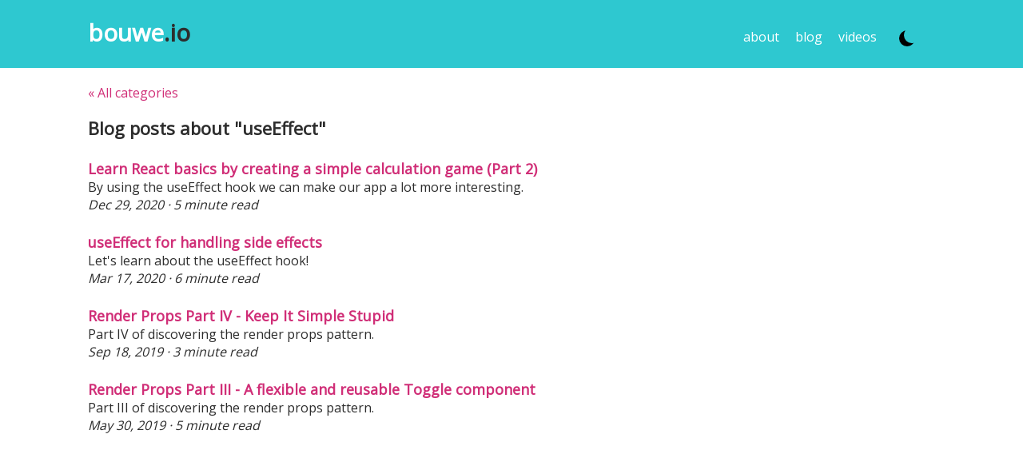

--- FILE ---
content_type: text/html; charset=utf-8
request_url: https://bouwe.io/categories/useeffect
body_size: 1973
content:
<!DOCTYPE html>
<html lang="en">
  <head>
    <meta name="viewport" content="width=device-width, initial-scale=1" />
    <meta charset="UTF-8" />
    <title>Blog posts about "useEffect"</title>
    <meta name="description" content="bouwe.io, a blog by Bouwe Westerdijk" />
    <meta name="image" content="/bouwe1.png" />
    <meta property="og:locale" content="en_US" />
    <meta property="og:site_name" content="bouwe.io" />
    <meta property="og:url" content="https://bouwe.io" />
    <meta property="og:type" content="website" />
    <meta property="og:title" content="bouwe.io" />
    <meta
      property="og:description"
      content="bouwe.io, a blog by Bouwe Westerdijk"
    />
    <meta property="og:image" content="https://bouwe.io/bouwe1.png" />
    <meta property="og:image:alt" content="Bouwe Westerdijk" />
    <meta name="twitter:card" content="summary_large_image" />
    <meta name="twitter:creator" content="@bouwe" />
    <meta name="twitter:url" content="https://bouwe.io" />
    <meta name="twitter:title" content="Blog posts about "useEffect"" />
    <meta
      name="twitter:description"
      content="bouwe.io, a blog by Bouwe Westerdijk"
    />
    <meta name="twitter:image" content="https://bouwe.io/bouwe1.png" />
    <meta name="twitter:image:alt" content="Bouwe Westerdijk" />
    <link rel="apple-touch-icon" sizes="180x180" href="/apple-touch-icon.png" />
    <link rel="icon" type="image/png" sizes="32x32" href="/favicon-32x32.png" />
    <link rel="icon" type="image/png" sizes="16x16" href="/favicon-16x16.png" />
    <link rel="manifest" href="/site.webmanifest" />
    <link rel="mask-icon" href="/safari-pinned-tab.svg" color="#5bbad5" />
    <meta name="msapplication-TileColor" content="#da532c" />
    <meta name="theme-color" content="#ffffff" />
    <link rel="stylesheet" href="/styles.css" />
    <link
      rel="stylesheet"
      href="https://fonts.googleapis.com/css?family=Open Sans"
    />
    <link
      rel="stylesheet"
      href="//cdn.jsdelivr.net/gh/highlightjs/cdn-release@10.3.1/build/styles/atom-one-dark-reasonable.min.css"
    />

    <script src="//cdn.jsdelivr.net/gh/highlightjs/cdn-release@10.3.1/build/highlight.min.js"></script>
    <script>
      hljs.initHighlightingOnLoad();
    </script>
    <script src="/toggle-light-dark-mode.js"></script>

    <link
      href="/rss2.xml"
      type="application/rss+xml"
      rel="alternate"
      title="bouwe.io RSS Feed"
    />
    <link
      href="/atom.xml"
      type="application/atom+xml"
      rel="alternate"
      title="bouwe.io Atom feed"
    />
  </head>

  <body>
    <div>
      <header class="header">
        <div class="container">
          <div class="header-container">
            <div class="logo">
              <h1>
                <a href="/"
                  ><span class="logo-part1">bouwe</span
                  ><span class="logo-part2">.io</span></a
                >
              </h1>
            </div>
            <nav>
              <div>
                <ul class='nav-list'><li class='nav-item'><a href="/about" class='nav-inactive'>about</a></li><li class='nav-item'><a href="/blog" class='nav-inactive'>blog</a></li><li class='nav-item'><a href="/videos" class='nav-inactive'>videos</a></li></ul>
              </div>
              <div>
                <button
                  onclick="toggleLightDarkMode()"
                  class="toggle-light-dark-mode"
                  title="Toggle light/dark mode"
                >
                  <svg
                    xmlns="http://www.w3.org/2000/svg"
                    id="sun-moon"
                    width="24"
                    height="24"
                    viewBox="0 0 24 24"
                  >
                    <svg
                      xmlns="http://www.w3.org/2000/svg"
                      x="0"
                      y="0"
                      width="24"
                      height="24"
                      fill="none"
                      stroke="black"
                      stroke-width="2"
                      stroke-linecap="round"
                      stroke-linejoin="round"
                      style="transform: rotate(90deg);"
                    >
                      <mask id="mask">
                        <rect
                          x="0"
                          y="0"
                          width="100%"
                          height="100%"
                          fill="white"
                        />
                        <circle cx="18" cy="8" r="9" fill="black" />
                      </mask>
                      <circle
                        fill="black"
                        cx="12"
                        cy="12"
                        r="9"
                        mask="url(#mask)"
                      />
                    </svg>
                    <svg
                      xmlns="http://www.w3.org/2000/svg"
                      x="24"
                      y="0"
                      width="24"
                      height="24"
                      fill="none"
                      stroke="white"
                      stroke-width="2"
                      stroke-linecap="round"
                      stroke-linejoin="round"
                    >
                      <circle fill="white" cx="12" cy="12" r="5" />
                      <g stroke="white">
                        <line x1="12" y1="1" x2="12" y2="3" />
                        <line x1="12" y1="21" x2="12" y2="23" />
                        <line x1="4.22" y1="4.22" x2="5.64" y2="5.64" />
                        <line x1="18.36" y1="18.36" x2="19.78" y2="19.78" />
                        <line x1="1" y1="12" x2="3" y2="12" />
                        <line x1="21" y1="12" x2="23" y2="12" />
                        <line x1="4.22" y1="19.78" x2="5.64" y2="18.36" />
                        <line x1="18.36" y1="5.64" x2="19.78" y2="4.22" />
                      </g>
                    </svg>
                  </svg>
                </button>
              </div>
            </nav>
          </div>
        </div>
      </header>

          <div class="main">
      <div class="container">
              <div><a href="/categories">&laquo; All categories</a></div>

      <div>
        <h2>Blog posts about "useEffect"</h2>
      </div>

      <div><div>
    <div>
      <h4>
          <a href="/learn-react-basics-by-creating-a-simple-calculation-game-part-2">Learn React basics by creating a simple calculation game (Part 2)</a>
      </h4>
      <p style="margin:0">By using the useEffect hook we can make our app a lot more interesting.</p>
      <p style="margin:0"><i>Dec 29, 2020 · 5 minute read</i></p>
    </div>
</div>
<div>
    <div>
      <h4>
          <a href="/useeffect-for-handling-side-effects">useEffect for handling side effects</a>
      </h4>
      <p style="margin:0">Let's learn about the useEffect hook!</p>
      <p style="margin:0"><i>Mar 17, 2020 · 6 minute read</i></p>
    </div>
</div>
<div>
    <div>
      <h4>
          <a href="/render-props-part-4">Render Props Part IV - Keep It Simple Stupid</a>
      </h4>
      <p style="margin:0">Part IV of discovering the render props pattern.</p>
      <p style="margin:0"><i>Sep 18, 2019 · 3 minute read</i></p>
    </div>
</div>
<div>
    <div>
      <h4>
          <a href="/render-props-part-3">Render Props Part III - A flexible and reusable Toggle component</a>
      </h4>
      <p style="margin:0">Part III of discovering the render props pattern.</p>
      <p style="margin:0"><i>May 30, 2019 · 5 minute read</i></p>
    </div>
</div>
</div>

      </div>
    </div>

    <footer></footer>
  
    </div>

    <!-- Initialize light/dark mode -->
    <script type="text/javascript">
      initLightDarkMode()
    </script>

    <!-- Default Statcounter code for bouwe.io https://bouwe.io -->
    <script type="text/javascript">
      var sc_project = 12847572;
      var sc_invisible = 1;
      var sc_security = "f729e1b5";
    </script>
    <script
      type="text/javascript"
      src="https://www.statcounter.com/counter/counter.js"
      async
    ></script>
    <noscript
      ><div class="statcounter">
        <a title="Web Analytics" href="https://statcounter.com/" target="_blank"
          ><img
            class="statcounter"
            src="https://c.statcounter.com/12847572/0/f729e1b5/1/"
            alt="Web Analytics"
            referrerpolicy="no-referrer-when-downgrade"
        /></a></div
    ></noscript>
    <!-- End of Statcounter Code -->
  </body>
</html>


--- FILE ---
content_type: text/css; charset=utf-8
request_url: https://bouwe.io/styles.css
body_size: 1099
content:
/*
I got the following color scheme by searching for the pink color via https://www.colorhexa.com/d02e77:
- Pink: #d02e77
- Blue: #2ec8d0
- Green: #2ed036 (I do not use this color yet though)

I added these colors myself
- Anthracite #2d2d2d (Font color)
- Lightgray #f0f0f0 (Hero panel background color)
- Anthracite #2f2f2f (Footer dark background color)
- Anthracite #222222 (Footer even darker background color)
*/

/* ================ Light Mode ============ */

:root {
  /* Primary link and text colors */
  --linkColor: #d02e77;
  --fontColor: #2d2d2d;
  --bodyBg: #fff;

  /* Logo colors */
  --logoFontColor1: #fff;
  --logoFontColor2: #2d2d2d;

  /* Header colors */
  --headerBg: #2ec8d0;
  --navInactive: #fff;
  --navActive: #2d2d2d;
  --navHover: #2d2d2d;

  /* Hero colors */
  --heroBg: #f0f0f0;

  /* Footer colors */
  --footerBg: #2f2f2f;
  --footerBg2: #222222;
  --footerText: #fff;
  --footerLink: #2ec8d0;

  /* Misc content colors */
  --codeBg: #282c34;
  --blockquoteBorder: rgba(0, 0, 0, 0.25);
  --inlineCodeBg: #f4f3fa;
  --inlineCodeFontColor: #000;
}

/* ================ Dark Mode ============ */

.dark {
  /* Primary link and text colors */
  --linkColor: #2ec8d0;
  --fontColor: #fff;
  --bodyBg: #2f2f2f;

  /* Logo colors */
  --logoFontColor1: #fff;
  --logoFontColor2: #2ec8d0;

  /* Header colors */
  --headerBg: #1f1f1f;
  --navInactive: #fff;
  --navActive: #2ec8d0;
  --navHover: #2ec8d0;

  /* Hero colors */
  --heroBg: #222222;

  /* Footer colors */
  --footerBg: #222222;
  --footerBg2: #1f1f1f;
  --footerText: #fff;
  --footerLink: #2ec8d0;

  /* Misc content colors */
  --codeBg: #282c34;
  --blockquoteBorder: rgba(0, 0, 0, 0.25);
  --inlineCodeBg: #1f1f1f;
  --inlineCodeFontColor: #f4f3fa;
}

/* ================ General ============ */

* {box-sizing: border-box;}

body {
  margin: 0;
  padding: 0;
  font-size: 16px;
  font-family: "Open Sans", -apple-system, BlinkMacSystemFont, "Segoe UI",
    Roboto, Helvetica, Arial, sans-serif;
  color: var(--fontColor);
  background-color: var(--bodyBg);
  transition: background 0.2s linear;
}

.container {
  max-width: 1080px;
  margin: 0 auto;
  padding: 10px;
}

/* ================ Headings ============ */

h2 {
  font-size: 22px;
}

h3 {
  font-size: 20px;
}

h4,
h5 {
  font-size: 18px;
  margin-bottom: 0;
}

/* ================ Links ============ */

a:link,
a:visited {
  text-decoration: none;
  color: var(--linkColor);
}

a:hover {
  text-decoration: underline;
}

a:active {
  text-decoration: none;
  color: var(--linkColor);
}

/* ================ Header ============ */

.header {
  background-color: var(--headerBg);
  padding: 10px;
}

.header-container {
  display: flex;
  flex-wrap: wrap;
  justify-content: space-between;
}

/* ================ Logo ============ */

.logo > h1 {
  display: inline;
  margin: 0;
  padding: 0;
  font-size: 30px;
  text-decoration: none;
}

.logo > h1 > a {
  text-decoration: none;
}

a:link .logo-part1,
a:visited .logo-part1,
a:hover .logo-part1,
a:active .logo-part1 {
  color: var(--logoFontColor1)
}

a:link .logo-part2,
a:visited .logo-part2,
a:hover .logo-part2,
a:active .logo-part2 {
  color: var(--logoFontColor2)
}

nav {
  padding-top: 15px;
  min-width: 240px;
  display: flex;
}

ul.nav-list {
  list-style-type: none;
  margin: 0;
  padding: 0;
  overflow: hidden;
}

li.nav-item {
  float: left;
  margin-right: 20px;
}

a:link.nav-inactive,
a:visited.nav-inactive {
  color: var(--navInactive)
}

a:hover.nav-inactive {
  color: var(--navHover);
  text-decoration: none;
}

a:active.nav-inactive {
  color: var(--navInactive)
}

a:link.nav-active,
a:visited.nav-active {
  color: var(--navActive)
}

a:hover.nav-active {
  text-decoration: none;
}

a:active.nav-active {
  color: var(--navActive)
}

/* ============== Hero =========== */

.hero {
  background-color: var(--heroBg);
  padding: 10px;
}

.hero-container {
  margin: 0 auto;
  text-align: center;
  max-width: 600px;
}

.hero-container h1 {
  font-size: 24px;
}

.main {
  padding: 10px;
}

/* ================ Content ============ */

blockquote {
  border-left: 7px solid var(--blockquoteBorder);
  margin: 1.5em 10px;
  padding: 1px 10px;
  font-style: italic;
}

code {
  background-color: var(--inlineCodeBg);
  color: var(--inlineCodeFontColor);
  padding: 2px 4px;
}

/* This pre styling is used for code blocks that are syntax highlighted by highlight.js */
pre {
  background: var(--codeBg);
  padding: 7px;
  border-radius: 5px;
}

.page-title,
.blog-title {
  display: inline;
}

.blog-meta {
  font-size: 14px;
  margin-bottom: 20px;
  margin-top: 10px;
}

/* ================ Footer ============ */

footer {
  color: var(--footerText)
}

.footer-row1 {
  background-color: var(--footerBg)
}

.footer-row2 {
  background-color: var(--footerBg2);
  font-size: 12px;
}

.columns {
  display: flex;
  flex-wrap: wrap;
  justify-content: space-between;
}

.column {
  padding: 10px 0px;
  width: 300px;
}

.column > h1 {
  font-size: 20px;
}

.column > p {
  font-size: 14px;
}

ul.sitemap {
  list-style-type: none;
  margin: 0;
  padding: 0;
  overflow: hidden;
}

.sitemap ul {
  list-style-type: none;
  padding-left: 20px;
}

.column a:link,
.column a:visited,
.column a:hover,
.column a:active {
  color: var(--footerLink); 
  font-size: 14px;
}

/* ================ Light/Dark mode toggle ============ */

.toggle-light-dark-mode {
  border:0;
  background: transparent;
  cursor: pointer;
}

--- FILE ---
content_type: application/javascript; charset=utf-8
request_url: https://bouwe.io/toggle-light-dark-mode.js
body_size: 84
content:
const mediaQueryList = window.matchMedia('(prefers-color-scheme: dark)')

// Listen to color scheme changes in the system settings
mediaQueryList.addEventListener('change', (event) => {
  const isDark = event.matches
  setTheme(isDark ? 'dark' : 'light')
  setToggleIcon(isDark ? 'sun' : 'moon')
})

// Initialize the theme when opening the page
function initLightDarkMode() {
  let isDark = true

  // Check if a preference is set in localStorage.
  // If not, check if the system is set to dark mode.
  const theme = localStorage.getItem('theme')
  if (theme === 'light') isDark = false
  else isDark = mediaQueryList.matches

  setTheme(isDark ? 'dark' : 'light')
  setToggleIcon(isDark ? 'sun' : 'moon')
}

// Toggle the light and dark themes when clicking the toggle button
function toggleLightDarkMode() {
  const willBecomeLight = document.body.classList.contains('dark')

  localStorage.setItem('theme', willBecomeLight ? 'light' : 'dark')

  setTheme(willBecomeLight ? 'light' : 'dark')
  setToggleIcon(willBecomeLight ? 'moon' : 'sun')
}

function setToggleIcon(icon) {
  const svg = document.getElementById('sun-moon')
  if (icon === 'sun') {
    svg.setAttribute('viewBox', '24 0 24 24')
  } else {
    svg.setAttribute('viewBox', '0 0 24 24')
  }
}

// Apply the theme
function setTheme(theme) {
  if (theme === 'dark') {
    document.body.classList.add('dark')
  } else {
    document.body.classList.remove('dark')
  }
}
